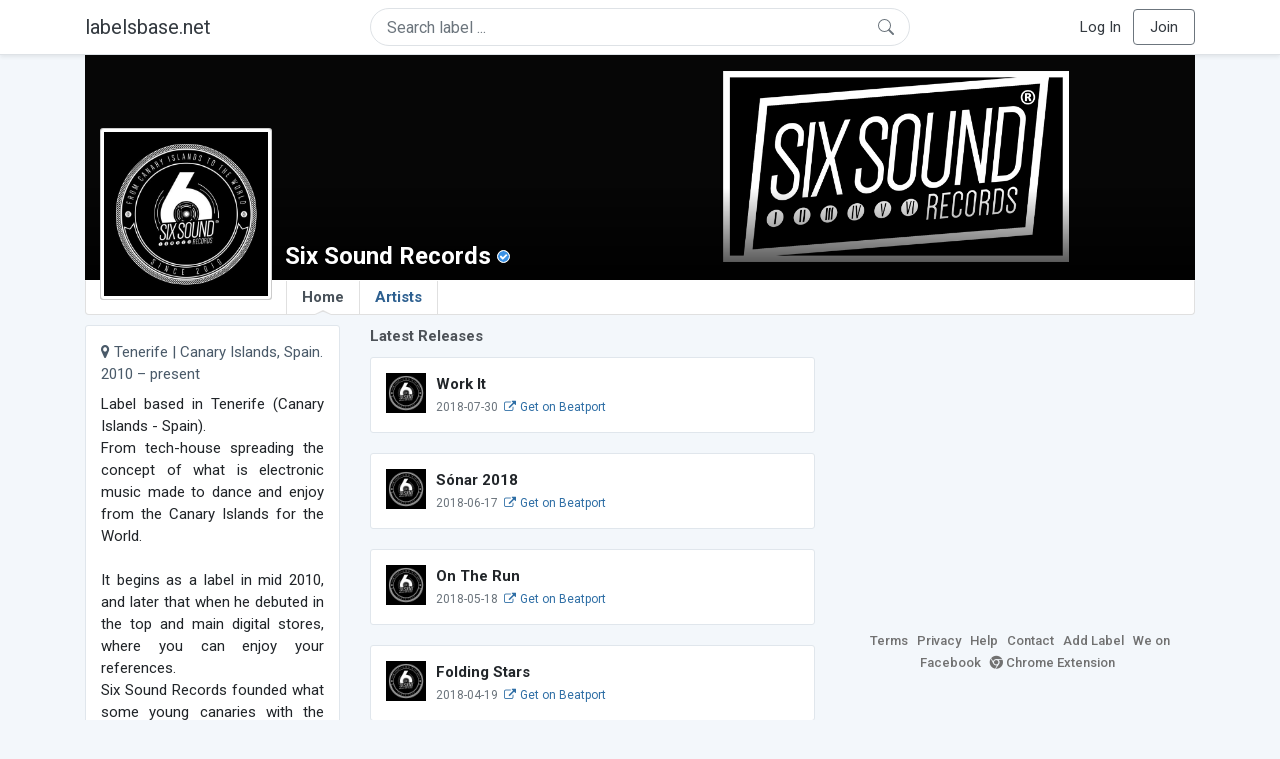

--- FILE ---
content_type: text/html; charset=UTF-8
request_url: https://labelsbase.net/sixsoundrecords
body_size: 6399
content:
<!DOCTYPE html>
<html lang="en">
<head>
    <title>Six Sound Records Demo Submission, Contacts, A&amp;R, Links &amp; More.</title>

    <meta http-equiv="Content-Type" content="text/html;charset=UTF-8">
    <meta name="viewport" content="width=device-width, initial-scale=1.0">
    <meta name="csrf-token" content="32vwbg85zarBvduD35X7UrJoJ9RBicgF0k6r5jQP">

                <meta name="description" content="Label based in Tenerife (Canary Islands - Spain).
From tech-house spreading the concept of what is electronic music made to dance and enjoy from the Canary I..."/>
    
    <link rel="stylesheet" href="https://stackpath.bootstrapcdn.com/bootstrap/4.5.0/css/bootstrap.min.css"
          integrity="sha384-9aIt2nRpC12Uk9gS9baDl411NQApFmC26EwAOH8WgZl5MYYxFfc+NcPb1dKGj7Sk" crossorigin="anonymous">
    <link rel="stylesheet" href="https://maxcdn.bootstrapcdn.com/font-awesome/4.7.0/css/font-awesome.min.css">
    <link rel="stylesheet"
          href="https://fonts.googleapis.com/css?family=Roboto:300,400,500,700&subset=cyrillic&display=swap">
    <link rel="stylesheet" href="/css/style.css?v=1602005775"/>

    <link rel="icon" type="image/png" href="/favicon-16.png" sizes="16x16">
    <link rel="icon" type="image/png" href="/favicon-32.png" sizes="32x32">
    <link rel="icon" type="image/png" href="/favicon-96.png" sizes="96x96">

    <style>[wire\:loading] {display: none;}[wire\:offline] {display: none;}[wire\:dirty]:not(textarea):not(input):not(select) {display: none;}</style>

    </head>
<body>

<div class="side_menu">
    <div class="close_menu pointer" onclick="$('.side_menu').toggleClass('side_menu_toggle')">×</div>

            <a href="https://labelsbase.net/login"><i class="fa fa-sign-in fa-fw"></i> Log In</a>
        <a href="https://labelsbase.net/join"><i class="fa fa-user-plus fa-fw"></i> Join</a>
    </div>

<div class="bg-white border-bottom shadow-sm p-2 fixed-top">
    <div class="container">
        <div class="row row-fluid">
            <div class="col-lg-3 col-2 my-auto" id="nav-brand">
                <a class="navbar-brand p-0 text-dark d-none d-lg-inline-block" href="/">
                    labelsbase.net
                </a>
                <a class="text-dark d-inline-block d-lg-none" href="/">
                    <i class="fa fa-home" style="font-size: 23px;"></i>
                </a>
            </div>
            <div class="col-lg-6 col-md-8 col-8 my-auto" id="nav-search">
                                    <div wire:initial-data="{&quot;id&quot;:&quot;DCxLNksVOHvnwO8GLfUv&quot;,&quot;name&quot;:&quot;search-dropdown&quot;,&quot;redirectTo&quot;:false,&quot;locale&quot;:&quot;en&quot;,&quot;events&quot;:[],&quot;eventQueue&quot;:[],&quot;dispatchQueue&quot;:[],&quot;data&quot;:{&quot;q&quot;:null},&quot;children&quot;:[],&quot;checksum&quot;:&quot;655538f628702a038f80326268c75e43c567b5be78ea67b08426a13ccc8f7875&quot;}" wire:id="DCxLNksVOHvnwO8GLfUv" class="position-relative">
    <form method="get" action="https://labelsbase.net">
        <div class="position-absolute"
             style="right: 1rem; top: 50%; width: 16px; height: 16px; transform: translateY(-50%);">

            <div class="">
                <div wire:loading.remove>
                    <svg width="16px" height="16px" style="vertical-align: baseline; fill: #6c757d;" viewBox="0 0 16 16"
                         xmlns="http://www.w3.org/2000/svg">
                        <path fill-rule="evenodd"
                              d="M10.442 10.442a1 1 0 0 1 1.415 0l3.85 3.85a1 1 0 0 1-1.414 1.415l-3.85-3.85a1 1 0 0 1 0-1.415z"/>
                        <path fill-rule="evenodd"
                              d="M6.5 12a5.5 5.5 0 1 0 0-11 5.5 5.5 0 0 0 0 11zM13 6.5a6.5 6.5 0 1 1-13 0 6.5 6.5 0 0 1 13 0z"/>
                    </svg>
                </div>
            </div>

            <div wire:loading>
                <div class="spinner-grow text-light" role="status"
                     style="vertical-align: unset; width: 16px; height: 16px;">
                </div>
            </div>

                    </div>

        <input class="form-control border px-3 rounded-pill "
               type="text"
               name="q"
               wire:model="q"
               value=""
               id="q"
               placeholder="Search label ..."
               autocomplete="off">

                                </form>
</div>                            </div>
            <div class="col-lg-3 col-2 my-auto text-right" id="nav-menu">
                <div class="text-dark d-inline-block d-lg-none bars-button pointer">☰</div>
                <div class="d-none d-lg-inline-block">
                                            <a class="text-dark" href="https://labelsbase.net/login">Log In</a>
                        <a class="text-dark ml-2 p-2 px-3 border border-secondary rounded" href="https://labelsbase.net/join">Join</a>
                                    </div>
            </div>
        </div>
    </div>
</div>

<div class="container">
        <div class="cover verified"
          style="background-image: url(https://d1fuks2cnuq5t9.cloudfront.net/i/bxYzRNtTc2oDoY8zWa91Lh9qyNH8mUjZRwY7Zsxh.png); background-position-y: 49.7%;"
        >
            <div class="cover-grad"></div>
    
    <div style="position: absolute; left: 15px; bottom: -20px; background-color: #ccc; padding: 1px; border-radius: 3px; z-index: 1;"
         class="d-none d-md-block">
        <div style="position: relative;">
            <img src="https://d1fuks2cnuq5t9.cloudfront.net/i/GbRBmVd09vYQi04o2JkVX1q6rM0m74Uaza1r1bgF.jpg"
                 alt="Six Sound Records logotype"
                 width="170"
                 height="170"
                 class="label-logotype">
        </div>
    </div>

    <div style="position: absolute; left: 200px; bottom: 10px;"
         class="d-none d-md-block">
        <h1 class="label-name">Six Sound Records</h1>

        <div style="display:inline-block; vertical-align: baseline; margin-left: 2px;">
            <img src="/images/checked-symbol.svg" width="13" height="13"
                 style="background-color: white; border: 1px solid #ffffff; border-radius: 50%;">
        </div>

            </div>

    <div class="d-block d-md-none text-center" style="position: absolute; width: 100%; bottom: 0;">
        <div class="center-block">
            <div style="display:inline-block; background-color: #ccc; padding: 1px; border-radius: 3px;">
                <img src="https://d1fuks2cnuq5t9.cloudfront.net/i/GbRBmVd09vYQi04o2JkVX1q6rM0m74Uaza1r1bgF.jpg" alt="Six Sound Records logotype"
                     title="Six Sound Records"
                     width="135"
                     height="135"
                     class="label-logotype">
            </div>
        </div>

        <div style="margin-top: 5px; margin-bottom: 5px;">
            <h1 class="label-name">Six Sound Records</h1>

            <span style="position: relative; vertical-align: bottom; margin-left: 2px;">
                        <img src="/images/checked-symbol.svg" width="13" height="13"
                             style="background-color: white; border: 1px solid #ffffff; border-radius: 50%; position: absolute; top: -1px; vertical-align: top;">
                    </span>
        </div>
    </div>
</div>

<ul class="tabs">
    <li class="tab home d-none d-md-inline">
        <a href="https://labelsbase.net/sixsoundrecords"
           class="tab  current ">
            Home
                            <span class="ch-up"></span>
                    </a>
    </li>
    <li class="tab d-inline d-md-none">
        <a href="https://labelsbase.net/sixsoundrecords"
           class="tab  current ">
            Home
                            <span class="ch-up"></span>
                    </a>
    </li>
    <li class="tab">
        <a href="https://labelsbase.net/sixsoundrecords/artists"
           class="tab "
           title="Six Sound Records artists">
            Artists
                    </a>
    </li>
</ul>
    <div class="row row-fluid">
        <div class="col-lg-3 col-md-12">
            
            <div class="block-content">
                <div style="color: #4a5a69; margin-bottom: 8px; line-height: 1.5;">
                    <i class="fa fa-map-marker"></i>
                    Tenerife | Canary Islands,
                    Spain. 2010 – present
                </div>

                <div class="text-justify text-description yscrolled" style="max-height: 400px;">
                    Label based in Tenerife (Canary Islands - Spain).<br />
From tech-house spreading the concept of what is electronic music made to dance and enjoy from the Canary Islands for the World.<br />
<br />
It begins as a label in mid 2010, and later that when he debuted in the top and main digital stores, where you can enjoy your references.<br />
Six Sound Records founded what some young canaries with the aim of bringing their sound fresh, contemporary and pure groove to national and international electronic music scene in the world today and the future.<br />
<br />
The label is currently preparing its return to the scene after a period of inactivity:<br />
<br />
Since 2010 we started this adventure, being a new and unknown record label, just like its founders, without sponsors, without help, all based on hard work, perseverance and passion. We have taken this idea as far as possible during all these years. With many ups and downs, personal inconveniences of the owners and A&amp;R, that many times prevented us from moving forward. Then there was a global pandemic that shook the very foundations of life as we knew it.<br />
<br />
On this long road, artists have passed through here who today are more than established in electronic music, who are part of this and of the effort that goes into creating a record label from the lowest and most humble level in this scene.<br />
<br />
Continuing with the most up to date of a list of which we are proud, being many of them regulars editing in this label. To all of them and to those who are still fighting for their dreams... THANK YOU.<br />
<br />
Now it&#039;s time to go back, and to put everything we have learned in the past to good use. It is time to return to the essence that put this label in the spotlight. Renewed energy to face the new present and future that is to come (and new instagram account, we were hacked). And if you&#039;ve made it this far reading, thanks again, leave your like, comment, share, it will be a great help for us. Stay tuned for new stuff!
                </div>

                <div class="line-title-block">
                    <div class="line-title-wrap">
                        <span class="line-title-text">Genres</span>
                    </div>
                </div>

                                    <a href="/?g=Tech+House"
                       title="More Tech House labels">Tech House</a>
                                <br>

                                    <div class="line-title-block">
                        <div class="line-title-wrap">
                            <span class="line-title-text">Contacts</span>
                        </div>
                    </div>
                
                
                
                                    Demo submission form:<br>

                                            <a href="https://tstack.app/sixsoundrecords" target="_blank"
                           onmousedown="ga('send', 'event', 'Demo URL', 'Click or Copy', 'Six Sound Records', '2846')"
                           rel="noopener">tstack.app</a>
                        <br>
                                    
                
                
                
                                    <div class="line-title-block">
                        <div class="line-title-wrap">
                            <span class="line-title-text">Links in web</span>
                        </div>
                    </div>

                                            <div>
                            <a href="https://www.facebook.com/sixsoundrecords/" title="Six Sound Records at Facebook"
                               onmousedown="ga('send', 'event', 'Ex.Link Facebook', 'Click or Copy', 'Six Sound Records', '2846')"
                               target="_blank" rel="noopener">
                                <i class="fa fa-facebook-official fa-fw"></i>

                                sixsoundrecords
                            </a>

                            <br>
                        </div>
                    
                                            <div>
                            <a href="https://soundcloud.com/sixsoundrecords" title="Six Sound Records on SoundCloud"
                               onmousedown="ga('send', 'event', 'Ex.Link SoundCloud', 'Click or Copy', 'Six Sound Records', '2846')"
                               target="_blank" rel="noopener">
                                <i class="fa fa-soundcloud fa-fw"></i>

                                sixsoundrecords
                            </a>

                                                            <span class="text-muted pull-right">
                                    2,002
                                    <small><i class="fa fa-users"></i></small>
                            </span>
                            
                            <br>
                        </div>
                    
                                            <div>
                            <a href="https://www.beatport.com/label/six-sound-records/18414"
                               onmousedown="ga('send', 'event', 'Ex.Link Beatport', 'Click or Copy', 'Six Sound Records', '2846')"
                               target="_blank"
                               rel="noopener">
                                <i class="fa fa-cart-arrow-down fa-fw" aria-hidden="true"></i> beatport.com
                            </a>
                        </div>
                    
                                            <div>
                            <a href="https://www.instagram.com/sixsoundrecords/" title="Six Sound Records website"
                               onmousedown="ga('send', 'event', 'Ex.Link Webpage', 'Click or Copy', 'Six Sound Records', '2846')"
                               target="_blank"
                               rel="noopener">
                                <i class="fa fa-globe fa-fw"></i>

                                www.instagram.com
                            </a>
                        </div>
                                                </div>
        </div>
        <div class="col-lg-5 col-md-12">
                            <div class="padding-container">
                    <div class="releases-header">Latest Releases</div>
                </div>

                                    <div class="block-content">
                        <div class="label-release">
                            <div class="label-logo" style="background-image: url(https://d1fuks2cnuq5t9.cloudfront.net/i/110x110/GbRBmVd09vYQi04o2JkVX1q6rM0m74Uaza1r1bgF.jpg);"></div>

                            <b>Work It</b>
                            <br>

                            <span class="text-muted"><small>2018-07-30</small></span>
                                                            <small>
                                    <a href="https://www.beatport.com/release/2334131/2334131" target="_blank" rel="noopener"><i
                                                class="fa fa-external-link fa-fw"></i> Get on Beatport</a>
                                </small>
                                                        <br>

                                                    </div>
                    </div>
                                    <div class="block-content">
                        <div class="label-release">
                            <div class="label-logo" style="background-image: url(https://d1fuks2cnuq5t9.cloudfront.net/i/110x110/GbRBmVd09vYQi04o2JkVX1q6rM0m74Uaza1r1bgF.jpg);"></div>

                            <b>Sónar 2018</b>
                            <br>

                            <span class="text-muted"><small>2018-06-17</small></span>
                                                            <small>
                                    <a href="https://www.beatport.com/release/2312945/2312945" target="_blank" rel="noopener"><i
                                                class="fa fa-external-link fa-fw"></i> Get on Beatport</a>
                                </small>
                                                        <br>

                                                    </div>
                    </div>
                                    <div class="block-content">
                        <div class="label-release">
                            <div class="label-logo" style="background-image: url(https://d1fuks2cnuq5t9.cloudfront.net/i/110x110/GbRBmVd09vYQi04o2JkVX1q6rM0m74Uaza1r1bgF.jpg);"></div>

                            <b>On The Run</b>
                            <br>

                            <span class="text-muted"><small>2018-05-18</small></span>
                                                            <small>
                                    <a href="https://www.beatport.com/release/2276095/2276095" target="_blank" rel="noopener"><i
                                                class="fa fa-external-link fa-fw"></i> Get on Beatport</a>
                                </small>
                                                        <br>

                                                    </div>
                    </div>
                                    <div class="block-content">
                        <div class="label-release">
                            <div class="label-logo" style="background-image: url(https://d1fuks2cnuq5t9.cloudfront.net/i/110x110/GbRBmVd09vYQi04o2JkVX1q6rM0m74Uaza1r1bgF.jpg);"></div>

                            <b>Folding Stars</b>
                            <br>

                            <span class="text-muted"><small>2018-04-19</small></span>
                                                            <small>
                                    <a href="https://www.beatport.com/release/2245474/2245474" target="_blank" rel="noopener"><i
                                                class="fa fa-external-link fa-fw"></i> Get on Beatport</a>
                                </small>
                                                        <br>

                                                    </div>
                    </div>
                                    <div class="block-content">
                        <div class="label-release">
                            <div class="label-logo" style="background-image: url(https://d1fuks2cnuq5t9.cloudfront.net/i/110x110/GbRBmVd09vYQi04o2JkVX1q6rM0m74Uaza1r1bgF.jpg);"></div>

                            <b>Loser</b>
                            <br>

                            <span class="text-muted"><small>2018-03-16</small></span>
                                                            <small>
                                    <a href="https://www.beatport.com/release/2228653/2228653" target="_blank" rel="noopener"><i
                                                class="fa fa-external-link fa-fw"></i> Get on Beatport</a>
                                </small>
                                                        <br>

                                                    </div>
                    </div>
                                    <div class="block-content">
                        <div class="label-release">
                            <div class="label-logo" style="background-image: url(https://d1fuks2cnuq5t9.cloudfront.net/i/110x110/GbRBmVd09vYQi04o2JkVX1q6rM0m74Uaza1r1bgF.jpg);"></div>

                            <b>Freak</b>
                            <br>

                            <span class="text-muted"><small>2018-02-16</small></span>
                                                            <small>
                                    <a href="https://www.beatport.com/release/2228652/2228652" target="_blank" rel="noopener"><i
                                                class="fa fa-external-link fa-fw"></i> Get on Beatport</a>
                                </small>
                                                        <br>

                                                    </div>
                    </div>
                                    <div class="block-content">
                        <div class="label-release">
                            <div class="label-logo" style="background-image: url(https://d1fuks2cnuq5t9.cloudfront.net/i/110x110/GbRBmVd09vYQi04o2JkVX1q6rM0m74Uaza1r1bgF.jpg);"></div>

                            <b>Unusual Business</b>
                            <br>

                            <span class="text-muted"><small>2017-11-03</small></span>
                                                            <small>
                                    <a href="https://www.beatport.com/release/2117936/2117936" target="_blank" rel="noopener"><i
                                                class="fa fa-external-link fa-fw"></i> Get on Beatport</a>
                                </small>
                                                        <br>

                                                    </div>
                    </div>
                                    <div class="block-content">
                        <div class="label-release">
                            <div class="label-logo" style="background-image: url(https://d1fuks2cnuq5t9.cloudfront.net/i/110x110/GbRBmVd09vYQi04o2JkVX1q6rM0m74Uaza1r1bgF.jpg);"></div>

                            <b>Breakin It Down</b>
                            <br>

                            <span class="text-muted"><small>2017-05-01</small></span>
                                                            <small>
                                    <a href="https://www.beatport.com/release/1994539/1994539" target="_blank" rel="noopener"><i
                                                class="fa fa-external-link fa-fw"></i> Get on Beatport</a>
                                </small>
                                                        <br>

                                                    </div>
                    </div>
                                    <div class="block-content">
                        <div class="label-release">
                            <div class="label-logo" style="background-image: url(https://d1fuks2cnuq5t9.cloudfront.net/i/110x110/GbRBmVd09vYQi04o2JkVX1q6rM0m74Uaza1r1bgF.jpg);"></div>

                            <b>Moving</b>
                            <br>

                            <span class="text-muted"><small>2017-01-16</small></span>
                                                            <small>
                                    <a href="https://www.beatport.com/release/1912319/1912319" target="_blank" rel="noopener"><i
                                                class="fa fa-external-link fa-fw"></i> Get on Beatport</a>
                                </small>
                                                        <br>

                                                    </div>
                    </div>
                                    <div class="block-content">
                        <div class="label-release">
                            <div class="label-logo" style="background-image: url(https://d1fuks2cnuq5t9.cloudfront.net/i/110x110/GbRBmVd09vYQi04o2JkVX1q6rM0m74Uaza1r1bgF.jpg);"></div>

                            <b>Housy Beat</b>
                            <br>

                            <span class="text-muted"><small>2016-12-13</small></span>
                                                            <small>
                                    <a href="https://www.beatport.com/release/1895732/1895732" target="_blank" rel="noopener"><i
                                                class="fa fa-external-link fa-fw"></i> Get on Beatport</a>
                                </small>
                                                        <br>

                                                    </div>
                    </div>
                                    </div>

        <div class="col-lg-4 col-md-12">
            <script async src="//pagead2.googlesyndication.com/pagead/js/adsbygoogle.js"></script>
            <ins class="adsbygoogle center-block mb-4"
                 style="display: block;"
                 data-ad-format="rectangle"
                 data-ad-client="ca-pub-6294412956577609"
                 data-ad-slot="3869879376"></ins>

            <div class="sb-footer mb-4">
    <a href="https://labelsbase.net/terms">Terms</a>
    <a href="https://labelsbase.net/privacy">Privacy</a>
    <a href="https://labelsbase.net/faq">Help</a>
    <a href="https://labelsbase.net/contact">Contact</a>
    <a href="https://labelsbase.net/add">Add Label</a>
    <a href="https://www.facebook.com/labelsbase/" target="_blank">We on Facebook</a>
    <a href="https://chrome.google.com/webstore/detail/labelsbasebeatport/hmnnmkppfllhndkjcpdiobhlkpkanace" target="_blank"><i class="fa fa-chrome" aria-hidden="true"></i> Chrome Extension</a>
</div>        </div>
    </div>
</div>

<script src="https://code.jquery.com/jquery-3.5.1.min.js"
        integrity="sha256-9/aliU8dGd2tb6OSsuzixeV4y/faTqgFtohetphbbj0=" crossorigin="anonymous"></script>
<script src="https://cdn.jsdelivr.net/npm/popper.js@1.16.0/dist/umd/popper.min.js"
        integrity="sha384-Q6E9RHvbIyZFJoft+2mJbHaEWldlvI9IOYy5n3zV9zzTtmI3UksdQRVvoxMfooAo"
        crossorigin="anonymous"></script>
<script src="https://stackpath.bootstrapcdn.com/bootstrap/4.5.0/js/bootstrap.min.js"
        integrity="sha384-OgVRvuATP1z7JjHLkuOU7Xw704+h835Lr+6QL9UvYjZE3Ipu6Tp75j7Bh/kR0JKI"
        crossorigin="anonymous"></script>

    <!-- Google.Analytics counter -->
    <script>
        (function (i, s, o, g, r, a, m) {
            i['GoogleAnalyticsObject'] = r;
            i[r] = i[r] || function () {
                (i[r].q = i[r].q || []).push(arguments)
            }, i[r].l = 1 * new Date();
            a = s.createElement(o),
                m = s.getElementsByTagName(o)[0];
            a.async = 1;
            a.src = g;
            m.parentNode.insertBefore(a, m)
        })(window, document, 'script', '//www.google-analytics.com/analytics.js', 'ga');
        ga('create', 'UA-53654791-1', 'auto');
        ga('send', 'pageview');
    </script>

    <script>
        $(document).ready(function () {
            $(".ads_desktop:hidden, .ads_mobile:hidden").remove();
            (adsbygoogle = window.adsbygoogle || []).push({});

            ga('send', 'event', 'Verified Label', 'Visit', 'Six Sound Records', '2846');
        });

            </script>

    <script src="/livewire/livewire.js?id=d7d975b5d122717a1ee0" data-turbolinks-eval="false"></script><script data-turbolinks-eval="false">if (window.livewire) {console.warn('Livewire: It looks like Livewire\'s @livewireScripts JavaScript assets have already been loaded. Make sure you aren\'t loading them twice.')}window.livewire = new Livewire();window.livewire_app_url = '';window.livewire_token = '32vwbg85zarBvduD35X7UrJoJ9RBicgF0k6r5jQP';/* Make Alpine wait until Livewire is finished rendering to do its thing. */window.deferLoadingAlpine = function (callback) {window.addEventListener('livewire:load', function () {callback();});};document.addEventListener("DOMContentLoaded", function () {window.livewire.start();});var firstTime = true;document.addEventListener("turbolinks:load", function() {/* We only want this handler to run AFTER the first load. */if(firstTime) {firstTime = false;return;}window.livewire.restart();});document.addEventListener("turbolinks:before-cache", function() {document.querySelectorAll('[wire\\:id]').forEach(function(el) {const component = el.__livewire;const dataObject = {data: component.data,events: component.events,children: component.children,checksum: component.checksum,locale: component.locale,name: component.name,errorBag: component.errorBag,redirectTo: component.redirectTo,};el.setAttribute('wire:initial-data', JSON.stringify(dataObject));});});</script>

<script>
    $('body').click(function () {
        $('.side_menu').removeClass('side_menu_toggle');
        $('#nav-brand, #nav-menu').removeClass('d-none d-md-block');
        $('#nav-search').removeClass('col-12');
    });

    $('.bars-button').click(function (e) {
        e.stopPropagation();
        $('.side_menu').toggleClass('side_menu_toggle');
    });

    $('#q')
        .focus(function (e) {
            e.stopPropagation();
            $('.side_menu').removeClass('side_menu_toggle');
            $('#nav-brand, #nav-menu').addClass('d-none d-md-block');
            $('#nav-search').addClass('col-12');
        })
        .click(function (e) {
            e.stopPropagation();
        });
</script>


</body>
</html>

--- FILE ---
content_type: text/html; charset=utf-8
request_url: https://www.google.com/recaptcha/api2/aframe
body_size: 264
content:
<!DOCTYPE HTML><html><head><meta http-equiv="content-type" content="text/html; charset=UTF-8"></head><body><script nonce="dapM9hQh0T7mIqjsmGO65g">/** Anti-fraud and anti-abuse applications only. See google.com/recaptcha */ try{var clients={'sodar':'https://pagead2.googlesyndication.com/pagead/sodar?'};window.addEventListener("message",function(a){try{if(a.source===window.parent){var b=JSON.parse(a.data);var c=clients[b['id']];if(c){var d=document.createElement('img');d.src=c+b['params']+'&rc='+(localStorage.getItem("rc::a")?sessionStorage.getItem("rc::b"):"");window.document.body.appendChild(d);sessionStorage.setItem("rc::e",parseInt(sessionStorage.getItem("rc::e")||0)+1);localStorage.setItem("rc::h",'1768935689246');}}}catch(b){}});window.parent.postMessage("_grecaptcha_ready", "*");}catch(b){}</script></body></html>